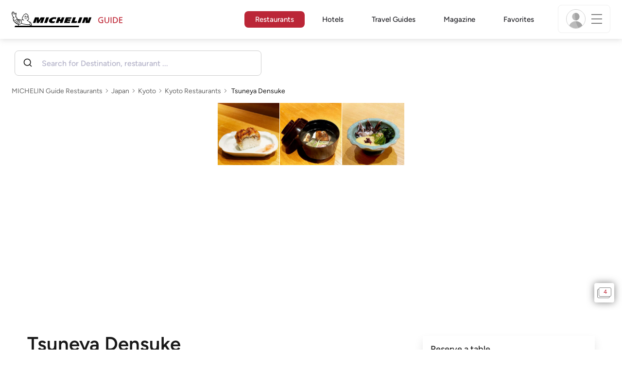

--- FILE ---
content_type: image/svg+xml
request_url: https://guide.michelin.com/assets/partners/TC_logo_color.svg
body_size: 47691
content:
<svg id="レイヤー_1" data-name="レイヤー 1" xmlns="http://www.w3.org/2000/svg" xmlns:xlink="http://www.w3.org/1999/xlink" viewBox="0 0 870 107.52"><image width="3625" height="448" transform="scale(0.24)" xlink:href="[data-uri]"/></svg>